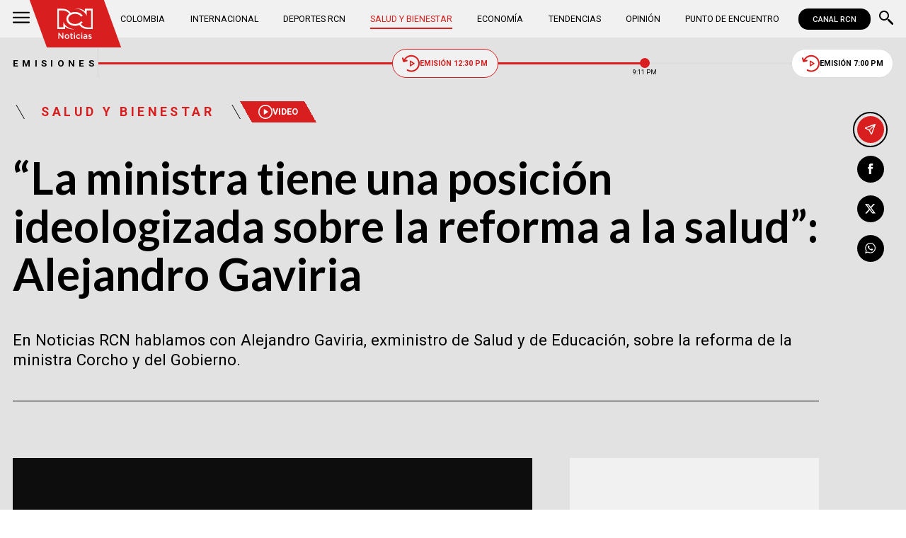

--- FILE ---
content_type: text/html; charset=utf-8
request_url: https://www.noticiasrcn.com/salud-y-bienestar/la-ministra-tiene-una-posicion-ideologizada-sobre-la-reforma-a-la-salud-alejandro-gaviria-443064
body_size: 11450
content:
<!DOCTYPE html>
<html lang="es">
<head>
    <title>&#x201C;La ministra tiene una posici&#xF3;n ideologizada sobre la reforma a la salud&#x201D;: Alejandro Gaviria | Noticias RCN</title>
    <meta charset="utf-8" />
<meta http-equiv="x-ua-compatible" content="ie=edge">
<meta name="viewport" content="width=device-width, initial-scale=1.0">
<meta name="author" content="Noticias RCN" />
<meta name="version" content="3.0.13.0" />
	<meta name="description" content="En Noticias RCN hablamos con Alejandro Gaviria, exministro de Salud y de Educaci&#xF3;n, sobre la reforma de la ministra Corcho y del Gobierno." />
	<meta name="keywords" content="Alejandro Gaviria, Reforma a la Salud, Carolina Corcho, Congreso de la Rep&#xFA;blica" />
	<meta name="news_keywords" content="Alejandro Gaviria, Reforma a la Salud, Carolina Corcho, Congreso de la Rep&#xFA;blica" />
	<link href="https://www.noticiasrcn.com/salud-y-bienestar/la-ministra-tiene-una-posicion-ideologizada-sobre-la-reforma-a-la-salud-alejandro-gaviria-443064" rel="canonical">

	<link rel="amphtml" href="https://amp.noticiasrcn.com/salud-y-bienestar/la-ministra-tiene-una-posicion-ideologizada-sobre-la-reforma-a-la-salud-alejandro-gaviria-443064">
	<meta name="robots" content="index, follow, max-image-preview:large">

            <meta name="twitter:card" content="summary_large_image" />
            <meta name="twitter:site" content="@NoticiasRCN" />
            <meta name="twitter:creator" content="@NoticiasRCN" />
            <meta name="twitter:title" content="&#x201C;La ministra tiene una posici&#xF3;n ideologizada sobre la reforma a la salud&#x201D;: Alejandro Gaviria | Noticias RCN" />
            <meta name="twitter:description" content="En Noticias RCN hablamos con Alejandro Gaviria, exministro de Salud y de Educaci&#xF3;n, sobre la reforma de la ministra Corcho y del Gobierno." />
            <meta name="twitter:image" content="https://imagenes.noticiasrcn.com/ImgNoticias/Alejandro-Gaviria-en-A-lo-que-vinimos.webp?w=1280" />

    <meta property="og:site_name" content="Noticias RCN">
    <meta property="og:title" content="&#x201C;La ministra tiene una posici&#xF3;n ideologizada sobre la reforma a la salud&#x201D;: Alejandro Gaviria | Noticias RCN" />
    <meta property="og:type" content="article" />
    <meta property="og:url" content="https://www.noticiasrcn.com/salud-y-bienestar/la-ministra-tiene-una-posicion-ideologizada-sobre-la-reforma-a-la-salud-alejandro-gaviria-443064" />
    <meta property="og:image" content="https://imagenes.noticiasrcn.com/ImgNoticias/Alejandro-Gaviria-en-A-lo-que-vinimos.webp?w=1280" />
    <meta property="og:image:type" content="image/jpeg" />
    <meta property="og:image:alt" content="&#x201C;La ministra tiene una posici&#xF3;n ideologizada sobre la reforma a la salud&#x201D;: Alejandro Gaviria | Noticias RCN" />
    <meta property=”og:image:width” content="826" />
    <meta property=”og:image:height” content="460" />
    <meta property="og:description" content="En Noticias RCN hablamos con Alejandro Gaviria, exministro de Salud y de Educaci&#xF3;n, sobre la reforma de la ministra Corcho y del Gobierno." />
    <meta property="og:locale" content="es_CO" />
    <!--Whatsapp-->
    <meta property="og:image" content="https://imagenes.noticiasrcn.com/ImgNoticias/Alejandro-Gaviria-en-A-lo-que-vinimos.webp?w=400&amp;r=1_1" />
    <meta property="og:image:type" content="image/jpeg" />
        <meta property="fb:pages" content="154413711236788" />

<link rel="apple-touch-icon" sizes="180x180" href="/__assets/favicon/apple-touch-icon.png">
<link rel="alternate icon" href="/__assets/favicon/favicon.ico" sizes="16x16">
<meta name="msapplication-config" content="/__assets/favicon/browserconfig.xml">
<meta name="msapplication-TileColor" content="#da532c">
<link rel="mask-icon" href="/__assets/favicon/safari-pinned-tab.svg" color="#0b4bbd">
<link rel="icon" type="image/svg+xml" href="/__assets/favicon/favicon.svg">
<meta name="theme-color" content="#ffffff">
    <meta property="article:published_time" content="03/30/2023 13:49:05 -05:00" />
    <meta property="article:modified_time" content="03/30/2023 14:13:20 -05:00" />
        <meta property="mrf:authors" content="cmsadmin@larepublica.com.co" />
        <meta property="mrf:tags" content="contentType:Video;tags:Alejandro Gaviria;tags:Reforma a la Salud;tags:Carolina Corcho;tags:Congreso de la República" />
        <meta property="mrf:sections" content="Salud y Bienestar">


	<script type="application/ld&#x2B;json">
		{"@id":"https://www.noticiasrcn.com/#publisher","name":"Noticias RCN","logo":{"url":"https://imagenes.noticiasrcn.com/img/nrcn-logo.png","width":320,"height":270,"@context":"http://schema.org","@type":"ImageObject"},"url":"https://www.noticiasrcn.com","sameAs":["https://twitter.com/NoticiasRCN","https://www.facebook.com/NoticiasRCN","https://www.youtube.com/channel/UCnr6pbeXJmkNQJ9PSYle7QQ","https://www.instagram.com/noticiasrcn"],"address":{"streetAddress":"Av. de las Américas #65-82","addressLocality":"Bogotá D.C","postalCode":"111611","addressRegion":"Bogotá D.C","addressCountry":"CO","@context":"http://schema.org","@type":"PostalAddress"},"@context":"http://schema.org","@type":"NewsMediaOrganization"}
	</script>
	<script type="application/ld&#x2B;json">
		{"itemListElement":[{"position":1,"name":"Salud y Bienestar","item":"https://www.noticiasrcn.com/salud-y-bienestar","@context":"http://schema.org","@type":"ListItem"},{"position":2,"name":"“La ministra tiene una posición ideologizada sobre la reforma a la salud”: Alejandro Gaviria","@context":"http://schema.org","@type":"ListItem"}],"@context":"http://schema.org","@type":"BreadcrumbList"}
	</script>
	<script type="application/ld&#x2B;json">
		{"headline":"“La ministra tiene una posición ideologizada sobre la reforma a la salud”: Alejandro Gaviria","articleSection":"Salud y Bienestar","datePublished":"2023-03-30T13:49:05-05:00","dateModified":"2023-03-30T14:13:20-05:00","description":"En Noticias RCN hablamos con Alejandro Gaviria, exministro de Salud y de Educación, sobre la reforma de la ministra Corcho y del Gobierno.","publisher":{"@id":"https://www.noticiasrcn.com/#publisher"},"image":[{"url":"https://imagenes.noticiasrcn.com/ImgNoticias/Alejandro-Gaviria-en-A-lo-que-vinimos.webp","width":826,"height":460,"caption":"Foto: Archivo Uniandes","@context":"http://schema.org","@type":"ImageObject"},{"url":"https://imagenes.noticiasrcn.com/ImgNoticias/Alejandro-Gaviria-en-A-lo-que-vinimos.webp?r=4_3","width":613,"height":460,"caption":"Foto: Archivo Uniandes","@context":"http://schema.org","@type":"ImageObject"},{"url":"https://imagenes.noticiasrcn.com/ImgNoticias/Alejandro-Gaviria-en-A-lo-que-vinimos.webp?r=1_1","width":460,"height":460,"caption":"Foto: Archivo Uniandes","@context":"http://schema.org","@type":"ImageObject"}],"author":[{"@id":"https://www.noticiasrcn.com/#publisher","name":"Noticias RCN","logo":{"url":"https://imagenes.noticiasrcn.com/img/nrcn-logo.png","width":320,"height":270,"@context":"http://schema.org","@type":"ImageObject"},"url":"https://www.noticiasrcn.com","sameAs":["https://twitter.com/NoticiasRCN","https://www.facebook.com/NoticiasRCN","https://www.youtube.com/channel/UCnr6pbeXJmkNQJ9PSYle7QQ","https://www.instagram.com/noticiasrcn"],"address":{"streetAddress":"Av. de las Américas #65-82","addressLocality":"Bogotá D.C","postalCode":"111611","addressRegion":"Bogotá D.C","addressCountry":"CO","@context":"http://schema.org","@type":"PostalAddress"},"@context":"http://schema.org","@type":"NewsMediaOrganization"}],"wordCount":587,"url":"https://www.noticiasrcn.com/salud-y-bienestar/la-ministra-tiene-una-posicion-ideologizada-sobre-la-reforma-a-la-salud-alejandro-gaviria-443064","mainEntityOfPage":"https://www.noticiasrcn.com/salud-y-bienestar/la-ministra-tiene-una-posicion-ideologizada-sobre-la-reforma-a-la-salud-alejandro-gaviria-443064","speakable":{"xPath":["/html/head/title","/html/head/meta[@name='description']/@content"],"@context":"http://schema.org","@type":"SpeakableSpecification"},"@context":"http://schema.org","@type":"NewsArticle"}
	</script>
	<script type="application/ld&#x2B;json">
		{"description":"En Noticias RCN hablamos con Alejandro Gaviria, exministro de Salud y de Educación, sobre la reforma de la ministra Corcho y del Gobierno.","name":"“La ministra tiene una posición ideologizada sobre la reforma a la salud”: Alejandro Gaviria","thumbnailUrl":["https://imagenes.noticiasrcn.com/ImgNoticias/Alejandro-Gaviria-en-A-lo-que-vinimos.webp"],"uploadDate":"2023-03-30T13:49:05-05:00","embedUrl":"https://geo.dailymotion.com/player.html?video=x8jlyam&","@context":"http://schema.org","@type":"VideoObject"}
	</script>

            <script>
            dataLayer = [{
                'isMobile': false,
                'postId': '443064',
                'postDateTime': '2023-03-30 13:49:05',
            }];
        </script>
<!-- Google Tag Manager -->
<script>
    (function (w, d, s, l, i) {
        w[l] = w[l] || []; w[l].push({
            'gtm.start':
                new Date().getTime(), event: 'gtm.js'
        }); var f = d.getElementsByTagName(s)[0],
            j = d.createElement(s), dl = l != 'dataLayer' ? '&l=' + l : ''; j.async = true; j.src =
                'https://www.googletagmanager.com/gtm.js?id=' + i + dl; f.parentNode.insertBefore(j, f);
    })(window, document, 'script', 'dataLayer', 'GTM-5LFX3MS3');</script>
<!-- End Google Tag Manager -->

    <link rel="preconnect" href="https://fonts.googleapis.com">
    <link rel="preconnect" href="https://fonts.gstatic.com" crossorigin>
    <link href="https://fonts.googleapis.com/css2?family=Lato:ital,wght@0,400;0,700;1,400;1,700&family=Roboto+Serif:ital,opsz,wght@0,8..144,100..900;1,8..144,100..900&family=Roboto:ital,wght@0,400;0,500;0,700;1,400;1,500;1,700&display=swap" rel="stylesheet">
    
    


    
            <noscript><link rel="stylesheet" href="/__assets/assets/v2.0.0/desktop-post-video-fMZAbGzK.css" /></noscript>
            <link rel="preload" href="/__assets/assets/v2.0.0/desktop-post-video-fMZAbGzK.css" as="style" />
    
</head>
<body>
    <!-- Google Tag Manager (noscript) -->
    <noscript>
        <iframe src="https://www.googletagmanager.com/ns.html?id=GTM-5LFX3MS3"
                height="0" width="0" style="display:none;visibility:hidden">
        </iframe>
    </noscript>
    <!-- End Google Tag Manager (noscript) -->
    <style id="loading-styles">
    .loading_screen {
        background: linear-gradient(to bottom, #f9f9f9 10%, #eeeff3 100%);
        left: 0;
        height: 100%;
        position: fixed;
        top: 0;
        width: 100%;
        z-index: 10000;
        display: flex;
        flex-direction: column;
        justify-content: center;
        align-items: center;
    }

        .loading_screen .icon-logo {
            height: 80px;
            width: auto;
            fill: #555;
        }

        .loader {
            width: 8px;
            height: 8px;
            border-radius: 50%;
            display: block;
            margin: 15px auto;
            position: relative;
            color: #555;
            box-sizing: border-box;
            animation: animloader 750ms linear infinite alternate;
        }

    @keyframes animloader {
        0% {
            box-shadow: -38px -12px, -14px 0, 14px 0, 38px 0;
        }

        33% {
            box-shadow: -38px 0px, -14px -12px, 14px 0, 38px 0;
        }

        66% {
            box-shadow: -38px 0px, -14px 0, 14px -12px, 38px 0;
        }

        100% {
            box-shadow: -38px 0, -14px 0, 14px 0, 38px -12px;
        }
    }

</style>
<style id="hide-principal">
    #principal-html {
        display: none;
    }
</style>

<div class="loading_screen">
    <svg class="icon-logo" width="1216" height="1024" viewBox="0 0 1216 1024" preserveAspectRatio="xMinYMin" aria-hidden="true" focusable="false"><use href="/ui/v2/icons.svg#icon-logo"></use></svg>
    <span class="loader"></span>
</div>
<script>
    var loadingRemoved = false;
    var cleanLoading = function () {
        if (!loadingRemoved) {
            loadingRemoved = true;
            document.getElementById('hide-principal').remove();
            document.getElementsByClassName('loading_screen')[0].remove();
        }
    }
</script>
    <div id="principal-html" class="p-vid">
        
        <header v-bind:class="{ scrolled: scrollPosition > 100 }" data-mrf-recirculation="Header">
    <div class="header">
        <div class="container">
            <button class="menu-icon" type="button" @click="openMenu" aria-label="Abrir Menú">
                <svg class="icon-menu" width="1024" height="1024" viewBox="0 0 1024 1024" preserveAspectRatio="xMinYMin" aria-hidden="true" focusable="false"><use href="/ui/v2/icons.svg#icon-menu"></use></svg>
            </button>

            <div class="side-menu" ref="sideMenuRef" v-bind:class="{ show: isMenuOpen }" data-mrf-recirculation="Menú Lateral">
    <div class="row">
        <a class="logo-inside" href="/" aria-label="Ir al inicio"><svg class="icon-logo" width="1216" height="1024" viewBox="0 0 1216 1024" preserveAspectRatio="xMinYMin" aria-hidden="true" focusable="false"><use href="/ui/v2/icons.svg#icon-logo"></use></svg></a>
        <button class="close" @click="closeMenu" aria-label="Cerrar Menú">
            <svg class="icon-close" width="1024" height="1024" viewBox="0 0 1024 1024" preserveAspectRatio="xMinYMin" aria-hidden="true" focusable="false"><use href="/ui/v2/icons.svg#icon-close"></use></svg>
        </button>
    </div>
    <nav class="menu">
        <collapse class="accordion c3" :collapsed="false" icon="arrowdown">
            <template v-slot:header>
                <div>Secciones</div>
            </template>
                <ul>
                            <li><a href="/colombia">Colombia</a></li>
                            <li><a href="/internacional">Internacional</a></li>
                            <li><a href="/salud-y-bienestar">Salud y Bienestar</a></li>
                            <li><a href="/opinion">Opini&#xF3;n</a></li>
                </ul>
                    <hr class="v">
                <ul>
                            <li><a href="/economia">Econom&#xED;a</a></li>
                            <li><a href="/tendencias">Tendencias</a></li>
                            <li><a href="/punto-de-encuentro">Punto de Encuentro</a></li>
                </ul>
                    <hr class="v">
                <ul>
                            <li><a href="/videos">Videos</a></li>
                            <li><a href="/emisiones">Emisiones</a></li>
                            <li><a href="/deportes">Deportes RCN</a></li>
                </ul>
        </collapse>
        <collapse class="accordion c2" :collapsed="false" icon="arrowdown">
            <template v-slot:header>
                <div>Punto de encuentro</div>
            </template>
                <ul>
                        <li><a href="/punto-de-encuentro/a-lo-que-vinimos">A lo que vinimos</a></li>
                        <li><a href="/punto-de-encuentro/encontremonos-en-las-regiones">Encontr&#xE9;monos en las regiones</a></li>
                        <li><a href="/punto-de-encuentro/informes-especiales">Informes especiales</a></li>
                        <li><a href="/punto-de-encuentro/la-entrevista-de-jose-manuel-acevedo">La entrevista de Jos&#xE9; Manuel Acevedo</a></li>
                        <li><a href="/punto-de-encuentro/los-datos-de-luza">Los datos de Luza</a></li>
                        <li><a href="/punto-de-encuentro/mujeres-que-inspiran">Mujeres que inspiran</a></li>
                        <li><a href="/punto-de-encuentro/retrato-hablado">Retrato Hablado</a></li>
                </ul>
                    <hr class="v">
                <ul>
                        <li><a href="/punto-de-encuentro/el-termometro">El term&#xF3;metro</a></li>
                        <li><a href="/punto-de-encuentro/hacia-el-corazon-de-la-tierra">Hacia el coraz&#xF3;n de la tierra</a></li>
                        <li><a href="/punto-de-encuentro/la-clave-economica">La Clave Econ&#xF3;mica</a></li>
                        <li><a href="/punto-de-encuentro/la-mesa-ancha">La Mesa Ancha</a></li>
                        <li><a href="/punto-de-encuentro/miercoles-de-salud">Mi&#xE9;rcoles de Salud</a></li>
                        <li><a href="/punto-de-encuentro/preciso-y-conciso">Preciso y conciso</a></li>
                        <li><a href="/punto-de-encuentro/tribuna-rcn">Tribuna RCN</a></li>
                </ul>
        </collapse>
        <collapse class="accordion c1" :collapsed="false" icon="arrowdown">
            <template v-slot:header>
                <div>Emisiones</div>
            </template>
            <menu-broadcasts></menu-broadcasts>
        </collapse>
            <div class="btn-container">
                <a href="https://www.whatsapp.com/channel/0029VZzgtsp8PgsABlHj6g3K" target="_blank" rel="nofollow" class="btn secondary">Suscribirse</a>
            </div>
    </nav>
        <ul class="social-networks">
                <li>
                    <a href="https://www.facebook.com/NoticiasRCN" target="_blank" rel="nofollow"><svg class="icon-facebook" width="1024" height="1024" viewBox="0 0 1024 1024" preserveAspectRatio="xMinYMin" aria-hidden="true" focusable="false"><use href="/ui/v2/icons.svg#icon-facebook"></use></svg></a>
                </li>
                <li>
                    <a href="https://twitter.com/NoticiasRCN" target="_blank" rel="nofollow"><svg class="icon-x" width="1024" height="1024" viewBox="0 0 1024 1024" preserveAspectRatio="xMinYMin" aria-hidden="true" focusable="false"><use href="/ui/v2/icons.svg#icon-x"></use></svg></a>
                </li>
                <li>
                    <a href="https://www.instagram.com/noticiasrcn/" target="_blank" rel="nofollow"><svg class="icon-instagram" width="1024" height="1024" viewBox="0 0 1024 1024" preserveAspectRatio="xMinYMin" aria-hidden="true" focusable="false"><use href="/ui/v2/icons.svg#icon-instagram"></use></svg></a>
                </li>
                <li>
                    <a href="https://www.youtube.com/c/NoticiasRCN/" target="_blank" rel="nofollow"><svg class="icon-youtube" width="1024" height="1024" viewBox="0 0 1024 1024" preserveAspectRatio="xMinYMin" aria-hidden="true" focusable="false"><use href="/ui/v2/icons.svg#icon-youtube"></use></svg></a>
                </li>
                <li>
                    <a href="https://www.whatsapp.com/channel/0029VZzgtsp8PgsABlHj6g3K" target="_blank" rel="nofollow">
                        <svg class="icon-whatsapp" width="1024" height="1024" viewBox="0 0 1024 1024" preserveAspectRatio="xMinYMin" aria-hidden="true" focusable="false"><use href="/ui/v2/icons.svg#icon-whatsapp"></use></svg>
                    </a>
                </li>
        </ul>
</div>
<div class="overlay" v-bind:class="{ show: isMenuOpen }"></div>

            <a class="logo" href="/" aria-label="Ir al inicio"><svg class="icon-logo" width="1216" height="1024" viewBox="0 0 1216 1024" preserveAspectRatio="xMinYMin" aria-hidden="true" focusable="false"><use href="/ui/v2/icons.svg#icon-logo"></use></svg></a>
            <nav class="categories">
                <ul>
                            <li><a  href="/colombia">Colombia</a></li>
                            <li><a  href="/internacional">Internacional</a></li>
                            <li><a  href="/deportes">Deportes RCN</a></li>
                            <li><a class="active" href="/salud-y-bienestar">Salud y Bienestar</a></li>
                            <li><a  href="/economia">Econom&#xED;a</a></li>
                            <li><a  href="/tendencias">Tendencias</a></li>
                            <li><a  href="/opinion">Opini&#xF3;n</a></li>
                            <li><a  href="/punto-de-encuentro">Punto de Encuentro</a></li>
                </ul>
            </nav>
            <div>
                <a href="https://www.canalrcn.com/co/noticias-rcn?utm_source=noticias&utm_medium=botonheader&utm_campaign=app" target="_blank" rel="nofollow" class="btn xs">
                    CANAL RCN
                </a>
            </div>
            <search-box></search-box>
        </div>
    </div>
    <header-broadcasts></header-broadcasts>
    <breaking-news></breaking-news>
</header>

        <main class="wrapper-main" v-bind:class="{bn: rcnStore.hasBreakingNews, scrolled: scrollPosition > 100}">
            

<article class="main-article-container post-video-container container" data-mrf-recirculation="Cuerpo Noticia">
        <div class="post-header">
        <div class="breadcrumb">
                <a href="/salud-y-bienestar" class="kicker">Salud y Bienestar</a>
                <a href="/videos" class="tag"><svg class="icon-play" width="1024" height="1024" viewBox="0 0 1024 1024" preserveAspectRatio="xMinYMin" aria-hidden="true" focusable="false"><use href="/ui/v2/icons.svg#icon-play"></use></svg> Video</a>
        </div>
        <h1 class="title">&#x201C;La ministra tiene una posici&#xF3;n ideologizada sobre la reforma a la salud&#x201D;: Alejandro Gaviria</h1>
        <h2 class="lead">En Noticias RCN hablamos con Alejandro Gaviria, exministro de Salud y de Educaci&#xF3;n, sobre la reforma de la ministra Corcho y del Gobierno.</h2>
        <hr class="full">
    </div>

        <div class="article-container">
        <div class="standard-content">
            <div class="video-opening" v-bind:class="{ 'fixed': scrollPosition > 770 && videoActive }">
                <div id="toolbar" class="toolbar" :style="{left: leftWindow, top: topWindow}">
                    <button @click="videoActive = false" aria-label="Cerrar Video">
                        <svg class="icon-close" width="1024" height="1024" viewBox="0 0 1024 1024" preserveAspectRatio="xMinYMin" aria-hidden="true" focusable="false"><use href="/ui/v2/icons.svg#icon-close"></use></svg>
                    </button>
                </div>
                <div class="video-container" :style="{left: leftWindow, top: topVideoWindow }">
<span class="lazyload dailymotion-video" id="dm-UAJAOA" data-video-id="x8jlyam" data-width="640" data-height="359"></span>                </div>
            </div>

            
	<div class="main-tag ">
			<div class="logo">
				<svg class="icon-logo" width="1216" height="1024" viewBox="0 0 1216 1024" preserveAspectRatio="xMinYMin" aria-hidden="true" focusable="false"><use href="/ui/v2/icons.svg#icon-logo"></use></svg>
				
    <img class="lazyload rounded"
         title="default_autor"
         data-src="https://imagenes.noticiasrcn.com/cms/2024/02/13112928/default_autor.jpg"
         src="data:image/svg+xml,%3Csvg xmlns='http://www.w3.org/2000/svg' viewBox='0 0 900 900'%3E%3C/svg%3E"
         height="900"
         width="900"
         aria-hidden="true"
         onerror="this.src='data:image/svg+xml,%3Csvg xmlns=\'http://www.w3.org/2000/svg\' viewBox=\'0 0 900 900\'%3E%3C/svg%3E'" />
    <noscript>
        <img loading="lazy"
             class="rounded"
             title="default_autor"
             src="https://imagenes.noticiasrcn.com/cms/2024/02/13112928/default_autor.jpg?w=480"
             height="900"
             width="900" />
    </noscript>

			</div>

		<div class="info">
					<p class="tag-title">Noticias RCN</p>

			<div class="date">
				<span>marzo 30 de 2023</span>
				<hr class="v">
				<span>01:49 p.&#xA0;m.</span>
			</div>
		</div>
	
	</div>

            
	<a class="whatsapp-button" href="https://www.whatsapp.com/channel/0029VZzgtsp8PgsABlHj6g3K" target="_blank" rel="nofollow">
		<svg class="icon-whatsapp" width="1024" height="1024" viewBox="0 0 1024 1024" preserveAspectRatio="xMinYMin" aria-hidden="true" focusable="false"><use href="/ui/v2/icons.svg#icon-whatsapp"></use></svg> Unirse al canal de Whatsapp de Noticias RCN
	</a>



            <div class="content">
                <p>Se complica la <strong>reforma a la salud</strong> del <strong>Gobierno Nacional</strong> y la <strong>ministra Carolina Corcho</strong>. Los Partidos de La U, los liberales y conservadores, pueden lograr que el articulado se caiga en primer debate de la Comisión Séptima de la Cámara de Representantes.&nbsp;La salud es un tema que preocupa a todos los colombianos. Por esta razón, entrevistamos a una voz autorizada, quien conoce de cerca el Gobierno de Gustavo Petro. En 'A lo que vinimos', presentamos a <strong>Alejandro Gaviria, exministro de Salud y de Educación.</strong></p><h2>¿Por qué cree que no ha prosperado la reforma de la salud en el Congreso?</h2><p><strong>A.G: </strong>En este debate ha surgido una figura de que falta el 1% y que estamos muy cerca de llegar a los acuerdos verbales, sin embargo, yo creo que la ministra tiene una posición que yo quisiera llamar ideologizada, muy férrea, muy fuerte y cerrada a la banda sobre ese mismo punto, sobre la existencia o no, de un sistema de aseguramiento con participación privada en nuestro país.</p><p>La ministra no ha querido ceder en ese punto. Las discusiones en mi opinión han sido las mismas cuando las tuvimos al interior de gabinete. Ahora, con los agentes políticos se dice que se va a ceder y se plantea un cambio en el articulado, pero en última instancia la ministra en ese punto particular por una concepción que es ideológica no ha cedido y sinceramente no creo que vaya a ceder.&nbsp;</p><div class="ad-wrapper"><div id="gpt-ad-10"></div></div><h2>Noticias RCN: ¿Qué le preocupa de este proyecto del Gobierno?</h2><p><strong>A.G:&nbsp;</strong>En toda esta discusión, también me parece inquietante que el bienestar de los pacientes se ha perdido, se volvió una discusión ideológica centrada en las EPS, pero dónde están los pacientes, dónde está la gente, dónde está el futuro del sistema de salud, dónde está también la necesidad de seguir administrando y gestionando el sistema que hoy en día en temas de medicamentos tiene problemas.</p><h3>Le puede interesar:&nbsp;<a href="/salud/reforma-a-la-salud-ministra-corcho-no-llama-a-partidos-443056" target="_blank">"El radicalismo de la ministra Carolina Corcho hoy atenta contra una ponencia": Representante a la Cámara</a></h3><h2>Noticias RCN:¿Qué podría llegar a pasar con el sistema de salud más allá de la reforma?</h2><p><strong>A.G:&nbsp;</strong>Cuando yo fui ministro de Salud hace más de 10 años, en el año 2012, la situación financiera era incluso más difícil que la que existe hoy en día. Yo creo que la obligación fundamental preponderante del Gobierno ni siquiera es pasar la reforma sino es evitar esa crisis financiera del sistema de salud. Esa es la labor fundamental, en este caso, de la ministra, pero también del Gobierno. No nos vamos a resignar de que el sistema ya está quebrado y exorablemente se va a acabar. Hay que hacer todo lo posible por salvarlo y puede ser posible si se toman las medidas que corresponden.&nbsp;</p><h2>Noticias RCN:¿Cuál cree que debe ser el camino que debe tomar el Gobierno frente a este panorama político?</h2><p><strong>A.G:&nbsp;</strong>Hay dos caminos posibles, uno por el cual yo entré al Gobierno, era el camino de un acuerdo nacional de seguir insistiendo en la búsqueda de consensos, de seguir dialogando, de buscar acuerdos y reformas razonables. El otro camino más complejo, es el de la radicalización en la polarización del país, que llevaría simplemente a que la política se convirtiera en un conflicto permanente. Yo sigo esperanzado que el primer camino es el de la búsqueda de acuerdos razonables y tiene que ser el camino del Gobierno.</p><h3>Lea además: <a href="/colombia/se-caeria-reforma-salud-del-gobierno-partidos-se-bajan-443007" target="_blank">Se caería la reforma a la Salud del Gobierno: liberales, conservadores y los de La U se bajan del proyecto</a></h3>
            </div>
            
	<div class="tags-container">
		<svg class="icon-tag" width="1024" height="1024" viewBox="0 0 1024 1024" preserveAspectRatio="xMinYMin" aria-hidden="true" focusable="false"><use href="/ui/v2/icons.svg#icon-tag"></use></svg>
		<ul class="tags">
				<li>
					<a href="/temas/alejandro-gaviria">Alejandro Gaviria</a>
				</li>
				<li>
					<a href="/temas/reforma-a-la-salud">Reforma a la Salud</a>
				</li>
				<li>
					<a href="/temas/carolina-corcho">Carolina Corcho</a>
				</li>
				<li>
					<a href="/temas/congreso-de-la-republica">Congreso de la Rep&#xFA;blica</a>
				</li>
		</ul>
	</div>

            
	<a class="whatsapp-button" href="https://www.whatsapp.com/channel/0029VZzgtsp8PgsABlHj6g3K" target="_blank" rel="nofollow">
		<svg class="icon-whatsapp" width="1024" height="1024" viewBox="0 0 1024 1024" preserveAspectRatio="xMinYMin" aria-hidden="true" focusable="false"><use href="/ui/v2/icons.svg#icon-whatsapp"></use></svg> Unirse al canal de Whatsapp de Noticias RCN
	</a>



            	<a class="google-button" href="https://news.google.com/publications/CAAqBwgKMJ3FgQsw5qb9Ag" target="_blank" rel="nofollow">
		<img class="lazyload"
			 width="27"
			 height="27"
			 src="data:image/svg+xml,%3Csvg xmlns='http://www.w3.org/2000/svg' viewBox='0 0 25 25'%3E%3C/svg%3E"
			 data-src="/__assets/images/googlenews.svg"
			 alt="Google News" />
		Síguenos en Google News
	</a>

        </div>
        <div class="sidebar">
            <div id="gpt-ad-24" class="ad rectangle"></div>
            <trends2></trends2>
            <div id="gpt-ad-25" class="ad rectangle"></div>
        </div>
    </div>

    
	<ul class="share">
		<li class="send">
			<post-percentage></post-percentage>
			<span>
				<svg class="icon-send" width="1024" height="1024" viewBox="0 0 1024 1024" preserveAspectRatio="xMinYMin" aria-hidden="true" focusable="false"><use href="/ui/v2/icons.svg#icon-send"></use></svg>
			</span>
		</li>
		<li>
			<a href="https://www.facebook.com/share.php?display=page&amp;u=https%3A%2F%2Fwww.noticiasrcn.com%2Fsalud-y-bienestar%2Fla-ministra-tiene-una-posicion-ideologizada-sobre-la-reforma-a-la-salud-alejandro-gaviria-443064" target="_blank" rel="noopener" aria-label="Compartir en Facebook">
				<svg class="icon-facebook" width="1024" height="1024" viewBox="0 0 1024 1024" preserveAspectRatio="xMinYMin" aria-hidden="true" focusable="false"><use href="/ui/v2/icons.svg#icon-facebook"></use></svg>
			</a>
		</li>
		<li>
			<a href="https://twitter.com/intent/tweet?text=%E2%80%9CLa&#x2B;ministra&#x2B;tiene&#x2B;una&#x2B;posici%C3%B3n&#x2B;ideologizada&#x2B;sobre&#x2B;la&#x2B;reforma&#x2B;a&#x2B;la&#x2B;salud%E2%80%9D%3A&#x2B;Alejandro&#x2B;Gaviria&amp;url=https%3A%2F%2Fwww.noticiasrcn.com%2Fsalud-y-bienestar%2Fla-ministra-tiene-una-posicion-ideologizada-sobre-la-reforma-a-la-salud-alejandro-gaviria-443064&amp;via=NoticiasRCN" target="_blank" rel="noopener" aria-label="Compartir en X">
				<svg class="icon-x" width="1024" height="1024" viewBox="0 0 1024 1024" preserveAspectRatio="xMinYMin" aria-hidden="true" focusable="false"><use href="/ui/v2/icons.svg#icon-x"></use></svg>
			</a>
		</li>
		<li>
			<a href="https://wa.me/?text=Art%C3%ADculo&#x2B;%E2%80%9CLa&#x2B;ministra&#x2B;tiene&#x2B;una&#x2B;posici%C3%B3n&#x2B;ideologizada&#x2B;sobre&#x2B;la&#x2B;reforma&#x2B;a&#x2B;la&#x2B;salud%E2%80%9D%3A&#x2B;Alejandro&#x2B;Gaviria&#x2B;-&#x2B;https%3A%2F%2Fwww.noticiasrcn.com%2Fsalud-y-bienestar%2Fla-ministra-tiene-una-posicion-ideologizada-sobre-la-reforma-a-la-salud-alejandro-gaviria-443064" target="_blank" rel="noopener" aria-label="Compartir en Whatsapp">
				<svg class="icon-whatsapp" width="1024" height="1024" viewBox="0 0 1024 1024" preserveAspectRatio="xMinYMin" aria-hidden="true" focusable="false"><use href="/ui/v2/icons.svg#icon-whatsapp"></use></svg>
			</a>
		</li>
		<share-button title="&#x201C;La ministra tiene una posici&#xF3;n ideologizada sobre la reforma a la salud&#x201D;: Alejandro Gaviria" url="https://www.noticiasrcn.com/salud-y-bienestar/la-ministra-tiene-una-posicion-ideologizada-sobre-la-reforma-a-la-salud-alejandro-gaviria-443064"></share-button>
	</ul>

</article>


    <section class="container interests" data-mrf-recirculation="Te Puede Interesar">
        <div class="section-title">
            <h2>Te puede interesar</h2>
        </div>
	<div class="post-v">
		<a class="img-a" href="/salud-y-bienestar/autoridades-indican-que-servicios-de-urgencias-en-antioquia-registran-sobreocupacion-del-120-981494">
			
    <img class="lazyload"
         alt="Sobreocupaci&#xF3;n del 600% en hospitales del Valle"
         title="Sobreocupaci&#xF3;n del 600% en hospitales del Valle"
         data-src="https://imagenes.noticiasrcn.com/cms/2025/08/04072243/Sobreocupacion-del-600-1.webp"
         src="data:image/svg+xml,%3Csvg xmlns='http://www.w3.org/2000/svg' viewBox='0 0 1920 1080'%3E%3C/svg%3E"
         height="1080"
         width="1920" 
         aria-hidden="true"
         onerror="this.src='data:image/svg+xml,%3Csvg xmlns=\'http://www.w3.org/2000/svg\' viewBox=\'0 0 1920 1080\'%3E%3C/svg%3E'" />
    <noscript>
        <img loading="lazy"
             alt="Sobreocupaci&#xF3;n del 600% en hospitales del Valle"
             title="Sobreocupaci&#xF3;n del 600% en hospitales del Valle"
             src="https://imagenes.noticiasrcn.com/cms/2025/08/04072243/Sobreocupacion-del-600-1.webp?w=480"
             height="1080"
             width="1920" />
    </noscript>

			<svg class="icon-play" width="1024" height="1024" viewBox="0 0 1024 1024" preserveAspectRatio="xMinYMin" aria-hidden="true" focusable="false"><use href="/ui/v2/icons.svg#icon-play"></use></svg>
		</a>
		<a href="/temas/antioquia" class="kicker">Antioquia</a>
		<h3 class="title">
			<a href="/salud-y-bienestar/autoridades-indican-que-servicios-de-urgencias-en-antioquia-registran-sobreocupacion-del-120-981494">Servicios de urgencias en Antioquia registran sobreocupaci&#xF3;n del 120%: los pacientes esperan hasta 24 horas</a>
		</h3>
		<div class="time">
			<svg class="icon-clock" width="1024" height="1024" viewBox="0 0 1024 1024" preserveAspectRatio="xMinYMin" aria-hidden="true" focusable="false"><use href="/ui/v2/icons.svg#icon-clock"></use></svg>
			<post-time :created="1768762469000"></post-time>
		</div>
	</div>
	<div class="post-v">
		<a class="img-a" href="/salud-y-bienestar/beneficios-del-batido-de-frutos-rojos-para-la-vida-saludable-981303">
			
    <img class="lazyload"
         alt="Beneficios del batido de frutos rojos para la vida saludable"
         title="batidos-frutos-rojos"
         data-src="https://imagenes.noticiasrcn.com/cms/2026/01/16213622/batidos-frutos-rojos.webp"
         src="data:image/svg+xml,%3Csvg xmlns='http://www.w3.org/2000/svg' viewBox='0 0 1920 1080'%3E%3C/svg%3E"
         height="1080"
         width="1920" 
         aria-hidden="true"
         onerror="this.src='data:image/svg+xml,%3Csvg xmlns=\'http://www.w3.org/2000/svg\' viewBox=\'0 0 1920 1080\'%3E%3C/svg%3E'" />
    <noscript>
        <img loading="lazy"
             alt="Beneficios del batido de frutos rojos para la vida saludable"
             title="batidos-frutos-rojos"
             src="https://imagenes.noticiasrcn.com/cms/2026/01/16213622/batidos-frutos-rojos.webp?w=480"
             height="1080"
             width="1920" />
    </noscript>

			
		</a>
		<a href="/temas/alimentos" class="kicker">Alimentos</a>
		<h3 class="title">
			<a href="/salud-y-bienestar/beneficios-del-batido-de-frutos-rojos-para-la-vida-saludable-981303">Por qu&#xE9; el batido de frutos rojos se asocia con una vida m&#xE1;s larga y saludable</a>
		</h3>
		<div class="time">
			<svg class="icon-clock" width="1024" height="1024" viewBox="0 0 1024 1024" preserveAspectRatio="xMinYMin" aria-hidden="true" focusable="false"><use href="/ui/v2/icons.svg#icon-clock"></use></svg>
			<post-time :created="1768750233000"></post-time>
		</div>
	</div>
	<div class="post-v">
		<a class="img-a" href="/salud-y-bienestar/quien-maneja-las-eps-intervenidas-la-supersalud-aclaro-que-no-las-administra-981257">
			
    <img class="lazyload"
         alt="&#xBF;Qui&#xE9;n maneja las EPS intervenidas? La Supersalud aclar&#xF3; que no las administra, sino que solo vigila recursos"
         title="acemi-respondio-a-supersalud"
         data-src="https://imagenes.noticiasrcn.com/cms/2024/06/08181939/acemi-respondio-a-supersalud.webp"
         src="data:image/svg+xml,%3Csvg xmlns='http://www.w3.org/2000/svg' viewBox='0 0 1920 1080'%3E%3C/svg%3E"
         height="1080"
         width="1920" 
         aria-hidden="true"
         onerror="this.src='data:image/svg+xml,%3Csvg xmlns=\'http://www.w3.org/2000/svg\' viewBox=\'0 0 1920 1080\'%3E%3C/svg%3E'" />
    <noscript>
        <img loading="lazy"
             alt="&#xBF;Qui&#xE9;n maneja las EPS intervenidas? La Supersalud aclar&#xF3; que no las administra, sino que solo vigila recursos"
             title="acemi-respondio-a-supersalud"
             src="https://imagenes.noticiasrcn.com/cms/2024/06/08181939/acemi-respondio-a-supersalud.webp?w=480"
             height="1080"
             width="1920" />
    </noscript>

			
		</a>
		<a href="/temas/eps" class="kicker">EPS</a>
		<h3 class="title">
			<a href="/salud-y-bienestar/quien-maneja-las-eps-intervenidas-la-supersalud-aclaro-que-no-las-administra-981257">&#xBF;Qui&#xE9;n maneja las EPS intervenidas? La Supersalud aclar&#xF3; que no las administra, sino que vigila los recursos</a>
		</h3>
		<div class="time">
			<svg class="icon-clock" width="1024" height="1024" viewBox="0 0 1024 1024" preserveAspectRatio="xMinYMin" aria-hidden="true" focusable="false"><use href="/ui/v2/icons.svg#icon-clock"></use></svg>
			<post-time :created="1768606619000"></post-time>
		</div>
	</div>
    </section>

<div class="container mgid-container lazyload" data-mgid="https://jsc.mgid.com/site/122511.js">
    <div data-type="_mgwidget" data-widget-id="1263650"></div>
</div>
<div id="gpt-ad-21" class="ad banner"></div>
<video-module :id="443064"></video-module>
<div id="gpt-ad-22" class="ad banner"></div>

    <section class="container other-news" data-mrf-recirculation="Otras Noticias">
        <div class="section-title">
            <h2>Otras Noticias</h2>
        </div>
	<div class="post-v">
		<a class="img-a" href="/deportes/messi-podria-jugar-la-copa-libertadores-negociaciones-conmebol-concacaf-981525">
			
    <img class="lazyload"
         alt="Lionel Messi podr&#xED;a jugar la Copa Libertadores"
         title="inter-miami-messi-mundial"
         data-src="https://imagenes.noticiasrcn.com/cms/2025/06/13122538/inter-miami-messi-mundial.webp"
         src="data:image/svg+xml,%3Csvg xmlns='http://www.w3.org/2000/svg' viewBox='0 0 1920 1080'%3E%3C/svg%3E"
         height="1080"
         width="1920" 
         aria-hidden="true"
         onerror="this.src='data:image/svg+xml,%3Csvg xmlns=\'http://www.w3.org/2000/svg\' viewBox=\'0 0 1920 1080\'%3E%3C/svg%3E'" />
    <noscript>
        <img loading="lazy"
             alt="Lionel Messi podr&#xED;a jugar la Copa Libertadores"
             title="inter-miami-messi-mundial"
             src="https://imagenes.noticiasrcn.com/cms/2025/06/13122538/inter-miami-messi-mundial.webp?w=480"
             height="1080"
             width="1920" />
    </noscript>

			
		</a>
		<a href="/temas/lionel-messi" class="kicker">Lionel Messi</a>
		<h3 class="title">
			<a href="/deportes/messi-podria-jugar-la-copa-libertadores-negociaciones-conmebol-concacaf-981525">La Copa Libertadores podr&#xED;a recibir a Lionel Messi: revelaron acercamientos</a>
		</h3>
			<p class="lead">Lionel Messi podr&#xED;a jugar la Copa Libertadores: Jorge Mas, propietario del Inter Miami revel&#xF3; detalles al Diario Ol&#xE9;.</p>
		<div class="time">
			<svg class="icon-clock" width="1024" height="1024" viewBox="0 0 1024 1024" preserveAspectRatio="xMinYMin" aria-hidden="true" focusable="false"><use href="/ui/v2/icons.svg#icon-clock"></use></svg>
			<post-time :created="1768768917000"></post-time>
		</div>
	</div>
	<div class="post-v">
		<a class="img-a" href="/colombia/gobierno-nacional-planea-ofensiva-contra-el-eln-981518">
			
    <img class="lazyload"
         alt="ELN anunci&#xF3; cese al fuego desde el 24 de diciembre, tras despiadado paro armado"
         title="Ataque-Batall&#xF3;n-Fortul-ELN"
         data-src="https://imagenes.noticiasrcn.com/cms/2025/11/17191745/1080-2025-11-17T191730.821_11zon.webp"
         src="data:image/svg+xml,%3Csvg xmlns='http://www.w3.org/2000/svg' viewBox='0 0 1920 1080'%3E%3C/svg%3E"
         height="1080"
         width="1920" 
         aria-hidden="true"
         onerror="this.src='data:image/svg+xml,%3Csvg xmlns=\'http://www.w3.org/2000/svg\' viewBox=\'0 0 1920 1080\'%3E%3C/svg%3E'" />
    <noscript>
        <img loading="lazy"
             alt="ELN anunci&#xF3; cese al fuego desde el 24 de diciembre, tras despiadado paro armado"
             title="Ataque-Batall&#xF3;n-Fortul-ELN"
             src="https://imagenes.noticiasrcn.com/cms/2025/11/17191745/1080-2025-11-17T191730.821_11zon.webp?w=480"
             height="1080"
             width="1920" />
    </noscript>

			<svg class="icon-play" width="1024" height="1024" viewBox="0 0 1024 1024" preserveAspectRatio="xMinYMin" aria-hidden="true" focusable="false"><use href="/ui/v2/icons.svg#icon-play"></use></svg>
		</a>
		<a href="/temas/gobierno-nacional" class="kicker">Gobierno Nacional</a>
		<h3 class="title">
			<a href="/colombia/gobierno-nacional-planea-ofensiva-contra-el-eln-981518">Gobierno Nacional planea ofensiva con el ELN: de esto se tratar&#xED;a</a>
		</h3>
			<p class="lead">El Ministro de Defensa, Pedro S&#xE1;nchez orden&#xF3; la ofensiva ante las constantes acciones terroristas de este grupo.</p>
		<div class="time">
			<svg class="icon-clock" width="1024" height="1024" viewBox="0 0 1024 1024" preserveAspectRatio="xMinYMin" aria-hidden="true" focusable="false"><use href="/ui/v2/icons.svg#icon-clock"></use></svg>
			<post-time :created="1768767353000"></post-time>
		</div>
	</div>
        <hr class="v">
	<div class="post-v small">
		<div class="kicker-container">
			<a href="/temas/vaticano" class="kicker">Vaticano</a>
			
		</div>
		<h3 class="title">
			<a href="/internacional/el-vaticano-confirma-que-intento-un-acuerdo-con-maduro-para-su-exilio-antes-de-su-captura-981508">El Vaticano confirma que intent&#xF3; un acuerdo con Maduro para su exilio antes de su captura</a>
		</h3>
		<div class="time">
			<svg class="icon-clock" width="1024" height="1024" viewBox="0 0 1024 1024" preserveAspectRatio="xMinYMin" aria-hidden="true" focusable="false"><use href="/ui/v2/icons.svg#icon-clock"></use></svg>
			<post-time :created="1768764058000"></post-time>
		</div>
	</div>
	<div class="post-v small">
		<div class="kicker-container">
			<a href="/temas/resultados-loteria" class="kicker">Resultados loter&#xED;a</a>
			
		</div>
		<h3 class="title">
			<a href="/economia/resultado-loteria-de-boyaca-hoy-sabado-17-de-enero-de-2026-981083">Resultados de la Loter&#xED;a de Boyac&#xE1; del 17 de enero de 2026: conoce el premio mayor</a>
		</h3>
		<div class="time">
			<svg class="icon-clock" width="1024" height="1024" viewBox="0 0 1024 1024" preserveAspectRatio="xMinYMin" aria-hidden="true" focusable="false"><use href="/ui/v2/icons.svg#icon-clock"></use></svg>
			<post-time :created="1768708207000"></post-time>
		</div>
	</div>
	<div class="post-v small">
		<div class="kicker-container">
			<a href="/temas/viral" class="kicker">Viral</a>
			
		</div>
		<h3 class="title">
			<a href="/tendencias/video-yaya-munoz-y-manuel-turizo-ruptura-jose-rodriguez-981455">Yaya Mu&#xF1;oz y Manuel Turizo protagonizaron un momento que desat&#xF3; especulaciones: video viral</a>
		</h3>
		<div class="time">
			<svg class="icon-clock" width="1024" height="1024" viewBox="0 0 1024 1024" preserveAspectRatio="xMinYMin" aria-hidden="true" focusable="false"><use href="/ui/v2/icons.svg#icon-clock"></use></svg>
			<post-time :created="1768704321000"></post-time>
		</div>
	</div>
    </section>

<div id="gpt-ad-23" class="ad banner"></div>

        </main>
        
	<footer data-mrf-recirculation="Footer">
		<div class="container">
			<div class="company">
				<svg class="icon-logo" width="1216" height="1024" viewBox="0 0 1216 1024" preserveAspectRatio="xMinYMin" aria-hidden="true" focusable="false"><use href="/ui/v2/icons.svg#icon-logo"></use></svg>
					<ul class="social-networks">
							<li>
								<a href="https://www.facebook.com/NoticiasRCN" target="_blank" rel="nofollow"><svg class="icon-facebook" width="1024" height="1024" viewBox="0 0 1024 1024" preserveAspectRatio="xMinYMin" aria-hidden="true" focusable="false"><use href="/ui/v2/icons.svg#icon-facebook"></use></svg></a>
							</li>
							<li>
								<a href="https://twitter.com/NoticiasRCN" target="_blank" rel="nofollow"><svg class="icon-x" width="1024" height="1024" viewBox="0 0 1024 1024" preserveAspectRatio="xMinYMin" aria-hidden="true" focusable="false"><use href="/ui/v2/icons.svg#icon-x"></use></svg></a>
							</li>
							<li>
								<a href="https://www.instagram.com/noticiasrcn/" target="_blank" rel="nofollow"><svg class="icon-instagram" width="1024" height="1024" viewBox="0 0 1024 1024" preserveAspectRatio="xMinYMin" aria-hidden="true" focusable="false"><use href="/ui/v2/icons.svg#icon-instagram"></use></svg></a>
							</li>
							<li>
								<a href="https://www.youtube.com/c/NoticiasRCN/" target="_blank" rel="nofollow"><svg class="icon-youtube" width="1024" height="1024" viewBox="0 0 1024 1024" preserveAspectRatio="xMinYMin" aria-hidden="true" focusable="false"><use href="/ui/v2/icons.svg#icon-youtube"></use></svg></a>
							</li>
					</ul>
			</div>
				<div class="corporate underline">
					<div class="footer-title">Corporativo</div>
					<ul>
							<li><a href="https://www.responsabilidadsocialcanalrcn.com/" target="_blank" rel="nofollow">Responsabilidad social</a></li>
							<li><a href="https://documentos.canalrcn.com/varios/memorando-cronograma-cierre%202023_V5.pdf" target="_blank" rel="nofollow">Facturaci&#xF3;n electr&#xF3;nica</a></li>
							<li><a href="https://corporativocanalrcn.com/atencion-al-televidente/" target="_blank" rel="nofollow">Atenci&#xF3;n al televidente</a></li>
							<li><a href="https://www.responsabilidadsocialcanalrcn.com/" target="_blank" rel="nofollow">Informe de sostenibilidad</a></li>
							<li><a href="https://media.canalrcn.com/politicas/CodigoAutoregulacion.pdf" target="_blank" rel="nofollow">C&#xF3;digo de regulaci&#xF3;n</a></li>
							<li><a href="https://www.rcnventasinternacionales.com/es/home/" target="_blank" rel="nofollow">Ventas internacionales</a></li>
							<li><a href="https://login.microsoftonline.com/login.srf?bk=1402443929" target="_blank" rel="nofollow">Correo empresarial</a></li>
							<li><a href="https://corporativocanalrcn.com/linea-etica/" target="_blank" rel="nofollow">Linea &#xE9;tica</a></li>
							<li><a href="https://www.prensacanalrcn.com" target="_blank" rel="nofollow">Prensa rcn</a></li>
							<li><a href="https://corporativocanalrcn.com/oba/" target="_blank" rel="nofollow">OBA</a></li>
							<li><a href="https://corporativocanalrcn.com/atencion-al-inversionista/" target="_blank" rel="nofollow">Atenci&#xF3;n al inversionista</a></li>
					</ul>
				</div>
				<hr class="v">
				<div class="allies underline">
					<div class="footer-title">Medios Aliados</div>
						<ul>
								<li><a href="https://www.ntn24.com/" target="_blank" rel="nofollow">NTN24</a></li>
								<li><a href="https://www.rcntotal.com/" target="_blank" rel="nofollow">RCN Total</a></li>
								<li><a href="https://www.rcnradio.com/" target="_blank" rel="nofollow">RCN RADIO</a></li>
								<li><a href="https://www.lafm.com.co/" target="_blank" rel="nofollow">LA F.M.</a></li>
								<li><a href="https://www.deportesrcn.com/" target="_blank" rel="nofollow">Deportes RCN</a></li>
								<li><a href="https://www.lamega.com.co/" target="_blank" rel="nofollow">LA MEGA</a></li>
						</ul>
						<ul>
								<li><a href="https://www.tdtparatodos.tv/" target="_blank" rel="nofollow">TDT</a></li>
						</ul>
						<ul>
								<li><a href="https://www.larepublica.co/" target="_blank" rel="nofollow">LA REP&#xDA;BLICA</a></li>
								<li><a href="https://www.asuntoslegales.com.co/" target="_blank" rel="nofollow">ASUNTOS LEGALES</a></li>
								<li><a href="https://www.agronegocios.co/" target="_blank" rel="nofollow">AGRONEGOCIOS</a></li>
						</ul>
				</div>
				<div class="portals underline">
					<div class="footer-title">Nuestros portales</div>
					<ul>
							<li><a href="https://www.canalrcn.com/" target="_blank" rel="nofollow">CANAL RCN</a></li>
							<li><a href="https://www.zona-interactiva.canalrcn.com/" target="_blank" rel="nofollow">ZONA INTERACTIVA</a></li>
							<li><a href="https://www.superlike.com/" target="_blank" rel="nofollow">SUPERLIKE</a></li>
							<li><a href="https://www.marketrcn.com/" target="_blank" rel="nofollow">MARKET RCN</a></li>
					</ul>
				</div>
				<hr>

			<div class="legal underline">
				<ul>
					<li><strong>Un producto de RCN TELEVISIÓN 2026</strong></li>
					<li><a target="_blank" rel="nofollow" href="https://www.noticiasrcn.com/politica-de-privacidad">Política de Datos Personales</a></li>
					<li><a target="_blank" rel="nofollow" href="https://www.noticiasrcn.com/politica-de-cookies">Política de Cookies</a></li>
					<li><a target="_blank" rel="nofollow" href="https://www.noticiasrcn.com/terminos-y-condiciones">Términos y Condiciones</a></li>
				</ul>
					<ul>
							<li>
								<a target="_blank" rel="nofollow" href="https://www.asomedios.com/" class="asomedios">
									<img height="30"
										 width="32"
										 class="lazyload"
										 src="data:image/svg+xml,%3Csvg xmlns='http://www.w3.org/2000/svg' viewBox='0 0 32 30'%3E%3C/svg%3E"
										 data-src="/__assets/images/asomedios.svg"
										 alt="Asomedios" />
								</a>
							</li>
							<li>
								<a target="_blank" rel="nofollow" href="https://www.iabcolombia.com/" class="iab">
									<img height="30"
										 width="95"
										 class="lazyload"
										 src="data:image/svg+xml,%3Csvg xmlns='http://www.w3.org/2000/svg' viewBox='0 0 95 30'%3E%3C/svg%3E"
										 data-src="/__assets/images/iab.svg"
										 alt="IAB Colombia" />
								</a>
							</li>
					</ul>
			</div>
		</div>
	</footer>
	<cookies-banner cookies-policy-url="https://www.noticiasrcn.com/politica-de-cookies" disclaimer-url="https://www.noticiasrcn.com/terminos-y-condiciones"></cookies-banner>

    </div>

   
    <div id="gpt-ad-28" class="ad intersticial"></div>
    <div id="gpt-ad-29" class="ad anchor"></div>

    
    
    
    
    
            <link rel="stylesheet" href="/__assets/assets/v2.0.0/desktop-post-video-fMZAbGzK.css" media="none" onload="media = 'all';cleanLoading()">
            <script type="module" src="/__assets/assets/v2.0.0/desktop-post-video-OnpB6N4W.js"></script>
    

        <script>
            var adTargeting = {"RCNTV_ID":["443064"],"RCNTV_Name":["salud-y-bienestar"],"RCNTV_FORMAT":["video"]};
            var ads = {"gpt-ad-21":{"name":"/205320464/RCNTV/NOTICIAS_RCN/INTERNAS/RCNTV_NOTICIAS_RCN_INTERNAS_D_BARRA_COMPUESTA","sizes":[[728,90],[970,90],[990,90]],"collapse":false,"outOfPage":false},"gpt-ad-10":{"name":"/205320464/RCNTV/NOTICIAS_RCN/INTERNAS/RCNTV_NOTICIAS_RCN_INTERNAS_D_INREAD","sizes":[[300,250],[300,300],[320,480],[336,280],[336,336]],"collapse":false,"outOfPage":false},"gpt-ad-22":{"name":"/205320464/RCNTV/NOTICIAS_RCN/INTERNAS/RCNTV_NOTICIAS_RCN_INTERNAS_D_BARRA_COMPUESTA_2","sizes":[[728,90],[970,90],[990,90]],"collapse":false,"outOfPage":false},"gpt-ad-23":{"name":"/205320464/RCNTV/NOTICIAS_RCN/INTERNAS/RCNTV_NOTICIAS_RCN_INTERNAS_D_BARRA_HEADER","sizes":[[728,90],[970,90],[990,90]],"collapse":false,"outOfPage":false},"gpt-ad-24":{"name":"/205320464/RCNTV/NOTICIAS_RCN/INTERNAS/RCNTV_NOTICIAS_RCN_INTERNAS_D_RP_1_COMPUESTO","sizes":[[300,250],[320,480],[300,600],[336,280],[336,336]],"collapse":false,"outOfPage":false},"gpt-ad-25":{"name":"/205320464/RCNTV/NOTICIAS_RCN/INTERNAS/RCNTV_NOTICIAS_RCN_INTERNAS_D_RP_2_SIMPLE","sizes":[[300,250],[340,480],[336,280],[336,336]],"collapse":false,"outOfPage":false},"gpt-ad-27":{"name":"/205320464/RCNTV/NOTICIAS_RCN/INTERNAS/RCNTV_NOTICIAS_RCN_INTERNAS_D_PREGUNTA_DIA","sizes":[[1,1]],"collapse":false,"outOfPage":true},"gpt-ad-28":{"name":"/205320464/RCNTV/NOTICIAS_RCN/INTERNAS/RCNTV_NOTICIAS_RCN_INTERNAS_D_INTERSTICIAL_WEB","sizes":[[320,480],[300,250],[336,280]],"collapse":false,"outOfPage":true},"gpt-ad-29":{"name":"/205320464/RCNTV/NOTICIAS_RCN/INTERNAS/RCNTV_NOTICIAS_RCN_INTERNAS_D_ANCHOR","sizes":[[728,90],[980,90],[990,90],[970,90]],"collapse":false,"outOfPage":true}};
        </script>
<script>
    function loadAds() {
        if (window.initAds) {
            window.initAds();
        } else {
            setTimeout(loadAds, 100);
        }
    }

    var googletag = googletag || {};
    googletag.cmd = googletag.cmd || [];
    var adSlots = {};
    var enabledAdUnits = null;

    googletag.cmd.push(function() {
        var adDivs = document.querySelectorAll('div[id^="gpt-ad-"]');
        var enabledAdUnitsList = [];
        for (var i = 0; i < adDivs.length; i++) {
            var adId = adDivs[i].getAttribute("id");
            var adConfig = ads[adId];
            if (adConfig) {
                 var outOfPageFormat = adConfig.name.includes("ANCHOR") ? googletag.enums.OutOfPageFormat.BOTTOM_ANCHOR : adConfig.name.includes("INTERSTICIAL")
                                 ? googletag.enums.OutOfPageFormat.INTERSTITIAL : adId;
                if (adConfig.outOfPage) {
                    adSlots[adId] = googletag
                        .defineOutOfPageSlot(adConfig.name, outOfPageFormat)
                        .addService(googletag.pubads());
                }
                else if (adConfig.collapse) {
                    adSlots[adId] = googletag.defineSlot(adConfig.name, adConfig.sizes, adId)
                                             .addService(googletag.pubads())
                                             .setCollapseEmptyDiv(true, true);
                }
                else {
                    adSlots[adId] = googletag.defineSlot(adConfig.name, adConfig.sizes, adId)
                                             .addService(googletag.pubads());
                }

                enabledAdUnitsList.push(adId);
            }
        }

        googletag.pubads().enableLazyLoad({
            fetchMarginPercent: 200,
            renderMarginPercent: 100,
            mobileScaling: 2
        });

        if (adTargeting) {
            for (var key in adTargeting) {
                googletag.pubads().setTargeting(key, adTargeting[key]);
            }
        }

        if (localStorage.getItem("gam_segment")) {
            const seg = JSON.parse(localStorage.getItem("gam_segment"));
            if(seg && seg.length) {
                googletag.pubads().setTargeting("SEGMENT", seg);
            }
        }
        googletag.pubads().disableInitialLoad();
        googletag.enableServices();
        enabledAdUnits = enabledAdUnitsList;
        for (var i = 0; i < adDivs.length; i++) {
            var adId = adDivs[i].getAttribute("id");
            var adConfig = ads[adId];
            if (adConfig) {
                if (adConfig.outOfPage) {
                    if (!adConfig.name.includes("ANCHOR") && !adConfig.name.includes("INTERSTICIAL")) {
                        googletag.display(adId);
                        googletag.pubads().refresh(adId);
                    }
                    else {
                        googletag.display(adSlots[adId]);
                        googletag.pubads().refresh([adSlots[adId]]);
                    }
                }

            }
        }
        loadAds();
    });
</script>
<script async src="https://securepubads.g.doubleclick.net/tag/js/gpt.js"></script>
            <script>
                var segmentPageData = {"name":"Article","properties":{"authors":["Noticias RCN"],"categories":["Salud y Bienestar"],"tags":["Alejandro Gaviria","Reforma a la Salud","Carolina Corcho","Congreso de la República"],"description":"En Noticias RCN hablamos con Alejandro Gaviria, exministro de Salud y de Educación, sobre la reforma de la ministra Corcho y del Gobierno.","format":"video","has_embed_media":false,"word_count":587}};
            </script>
            <script type="module" src="https://segment.lalr.co/prd/1.2.1/nrcn.es.js"></script>
        
<script type="text/javascript">
    !function () {
        "use strict"; function e(e) {
            var t = !(arguments.length >
                1 && void 0 !== arguments[1]) || arguments[1],
                c = document.createElement("script"); c.src = e, t ? c.type =
                    "module" : (c.async = !0, c.type = "text/javascript",
                        c.setAttribute("nomodule", ""));
            var n = document.getElementsByTagName("script")[0]; n.parentNode.insertBefore(c, n)
        }
        !function (t, c) {
            !function (t, c, n) {
                var a, o, r; n.accountId = c,
                    null !== (a = t.marfeel) && void 0 !== a || (t.marfeel = {}), null !== (o = (r = t.marfeel).cmd)
                    && void 0 !== o || (r.cmd = []), t.marfeel.config = n; var i = "https://sdk.mrf.io/statics";
                e("".concat(i, "/marfeel-sdk.js?id=").concat(c), !0), e("".concat(i, "/marfeel-sdk.es5.js?id=").concat(c), !1)
            }(t, c, arguments.length > 2 && void 0 !== arguments[2] ? arguments[2] : {})
        }(window, 5020, {} /* Config */)
    }();
</script>        

    <noscript>
        <style>
            .lazyload, div[id^="gpt-ad-"], [v-if] {
                display: none;
            }
        </style>
    </noscript>

</body>
</html>




--- FILE ---
content_type: text/html; charset=utf-8
request_url: https://www.google.com/recaptcha/api2/aframe
body_size: 151
content:
<!DOCTYPE HTML><html><head><meta http-equiv="content-type" content="text/html; charset=UTF-8"></head><body><script nonce="IFfOxLBRQXWPvy89KXnAEw">/** Anti-fraud and anti-abuse applications only. See google.com/recaptcha */ try{var clients={'sodar':'https://pagead2.googlesyndication.com/pagead/sodar?'};window.addEventListener("message",function(a){try{if(a.source===window.parent){var b=JSON.parse(a.data);var c=clients[b['id']];if(c){var d=document.createElement('img');d.src=c+b['params']+'&rc='+(localStorage.getItem("rc::a")?sessionStorage.getItem("rc::b"):"");window.document.body.appendChild(d);sessionStorage.setItem("rc::e",parseInt(sessionStorage.getItem("rc::e")||0)+1);localStorage.setItem("rc::h",'1768770675081');}}}catch(b){}});window.parent.postMessage("_grecaptcha_ready", "*");}catch(b){}</script></body></html>

--- FILE ---
content_type: application/xml
request_url: https://dmxleo.dailymotion.com/cdn/manifest/video/x8jlyam.m3u8?af=2%2C7%2C8%2C9&vv=1%2C2%2C3%2C4%2C5%2C6%2C7%2C8%2C11%2C12%2C13%2C14&mm=video%2Fmp4%2Cvideo%2Fwebm%2Caudio%2Fmp4%2Caudio%2Fmpeg%2Caudio%2Faac%2Caudio%2Fmpeg3%2Caudio%2Fmp3%2Caudio%2Fvnd.wave%2Caudio%2Fwav%2Caudio%2Fwave%2Caudio%2Fogg%2Caudio%2Fvorbis%2Cimage%2Fjpeg%2Cimage%2Fpng%2Cimage%2Fwebp%2Cimage%2Fsvg%2Bxml&cse=1jf9f56gh311bb440c5&rts=697343&rhv=1&cen=prod&cpi=x1avib2&cpt=player&rla=en&cpr=x4aj&eb=https%3A%2F%2Fwww.noticiasrcn.com%2Fsalud-y-bienestar%2Fla-ministra-tiene-una-posicion-ideologizada-sobre-la-reforma-a-la-salud-alejandro-gaviria-443064&ps=734x413&td=www.noticiasrcn.com&reader_gdpr_flag=0&reader_gdpr_consent=&gdpr_binary_consent=opt-out&gdpr_comes_from_infopack=0&reader_us_privacy=1---&vl=-1&ciid=1jf9f56gh311bb440c5_VMAP_0_0&cidx=0&sidx=0&vidIdx=0&omp=Dailymotion%2F1.0&omn=0&imal=1&uid_dm=109263c7-142d-4f84-0ed0-cfeb6263b4a3&3pcb=0&rap=1&apo=monetization&pos=1&pbm=2
body_size: 5507
content:
<?xml version="1.0" encoding="UTF-8"?><vmap:VMAP xmlns:vmap="http://www.iab.net/videosuite/vmap" version="1.0"><vmap:AdBreak breakType="linear" breakId="preroll1" timeOffset="start"><vmap:AdSource id="preroll1"><vmap:VASTAdData><VAST version="3.0"><Ad><InLine><AdSystem>Leo</AdSystem><AdTitle>noad</AdTitle><Extensions><Extension type="dailymotion" source="dailymotion">{"noAd":{"reasonId":1106,"reason":"viewing context|bot-detected"},"inventoryId":"cfb084e5-26fd-4e54-931c-88618f3ff600"}</Extension></Extensions></InLine></Ad></VAST></vmap:VASTAdData></vmap:AdSource><vmap:Extensions><vmap:Extension type="dailymotion" source="dailymotion"><![CDATA[{"timeout":15000}]]></vmap:Extension></vmap:Extensions></vmap:AdBreak><vmap:AdBreak breakType="linear,nonlinear" breakId="midroll1-1" timeOffset="00:07:00" repeatAfter="00:07:00"><vmap:AdSource id="midroll1-1"><vmap:AdTagURI templateType="vast3">https://dmxleo.dailymotion.com/cdn/manifest/video/x8jlyam.m3u8?auth=[base64]&amp;vo=[MEDIAPLAYHEAD]&amp;vv=1%2C2%2C3%2C4%2C5%2C6%2C7%2C8%2C11%2C12%2C13%2C14&amp;sec=1&amp;reader.player=dailymotion&amp;plt=1&amp;cen=prod&amp;3pcb=0&amp;rla=en&amp;rhv=1&amp;reader_us_privacy=1---&amp;eb=https%3A%2F%2Fwww.noticiasrcn.com%2Fsalud-y-bienestar%2Fla-ministra-tiene-una-posicion-ideologizada-sobre-la-reforma-a-la-salud-alejandro-gaviria-443064&amp;dmngv=1.0&amp;dmng=Dailymotion&amp;cpt=player&amp;cpr=x4aj&amp;cpi=x1avib2&amp;battr=9%2C10%2C11%2C12%2C13%2C14%2C17&amp;apo=monetization&amp;pbm=2&amp;mm=video%2Fmp4%2Cvideo%2Fwebm%2Caudio%2Fmp4%2Caudio%2Fmpeg%2Caudio%2Faac%2Caudio%2Fmpeg3%2Caudio%2Fmp3%2Caudio%2Fvnd.wave%2Caudio%2Fwav%2Caudio%2Fwave%2Caudio%2Fogg%2Caudio%2Fvorbis%2Cimage%2Fjpeg%2Cimage%2Fpng%2Cimage%2Fwebp%2Cimage%2Fsvg%2Bxml&amp;rts=697343&amp;lnrt=1&amp;dlvr=1%2C2&amp;cse=1jf9f56gh311bb440c5&amp;cbrs=1&amp;r=v</vmap:AdTagURI></vmap:AdSource><vmap:Extensions><vmap:Extension type="dailymotion" source="dailymotion"><![CDATA[{"timeout":15000}]]></vmap:Extension></vmap:Extensions></vmap:AdBreak><vmap:AdBreak breakType="linear" breakId="postroll1" timeOffset="end"><vmap:AdSource id="postroll1"><vmap:AdTagURI templateType="vast3">https://dmxleo.dailymotion.com/cdn/manifest/video/x8jlyam.m3u8?auth=[base64]&amp;vv=1%2C2%2C3%2C4%2C5%2C6%2C7%2C8%2C11%2C12%2C13%2C14&amp;sec=1&amp;reader.player=dailymotion&amp;plt=1&amp;cen=prod&amp;3pcb=0&amp;rla=en&amp;rhv=1&amp;reader_us_privacy=1---&amp;eb=https%3A%2F%2Fwww.noticiasrcn.com%2Fsalud-y-bienestar%2Fla-ministra-tiene-una-posicion-ideologizada-sobre-la-reforma-a-la-salud-alejandro-gaviria-443064&amp;dmngv=1.0&amp;dmng=Dailymotion&amp;cpt=player&amp;cpr=x4aj&amp;cpi=x1avib2&amp;battr=9%2C10%2C11%2C12%2C13%2C14%2C17&amp;apo=monetization&amp;pbm=2&amp;mm=video%2Fmp4%2Cvideo%2Fwebm%2Caudio%2Fmp4%2Caudio%2Fmpeg%2Caudio%2Faac%2Caudio%2Fmpeg3%2Caudio%2Fmp3%2Caudio%2Fvnd.wave%2Caudio%2Fwav%2Caudio%2Fwave%2Caudio%2Fogg%2Caudio%2Fvorbis%2Cimage%2Fjpeg%2Cimage%2Fpng%2Cimage%2Fwebp%2Cimage%2Fsvg%2Bxml&amp;rts=697343&amp;lnrt=1&amp;dlvr=1%2C2&amp;cse=1jf9f56gh311bb440c5&amp;cbrs=1&amp;r=v</vmap:AdTagURI></vmap:AdSource><vmap:Extensions><vmap:Extension type="dailymotion" source="dailymotion"><![CDATA[{"timeout":15000}]]></vmap:Extension></vmap:Extensions></vmap:AdBreak><vmap:Extensions><vmap:Extension type="dailymotion" source="dmx"><![CDATA[{"asid":111}]]></vmap:Extension></vmap:Extensions></vmap:VMAP>

--- FILE ---
content_type: application/javascript; charset=utf-8
request_url: https://fundingchoicesmessages.google.com/f/AGSKWxUO7J6yys-fLhrahsIw7lDAljS4QFm_C2L4_3x391MO7cFHmig5dtB1Nzz1QLIx8NjRj7c14f39josIxGF5UgifCvVS9fVFLPsi-Thtpxv_iwgrgAsY88yVr32w_ZYF_Etq3nCIOPXwtRcs_AYZXXFHr7E8r7c3RzsySAOsq32fXSree2gLkDrp0ncB/_/advertisment./popunder5._300x250-&jumpstartadformat=/adplugin_
body_size: -1292
content:
window['f17ecfaf-d2a3-490e-8da3-019ceb4239d7'] = true;